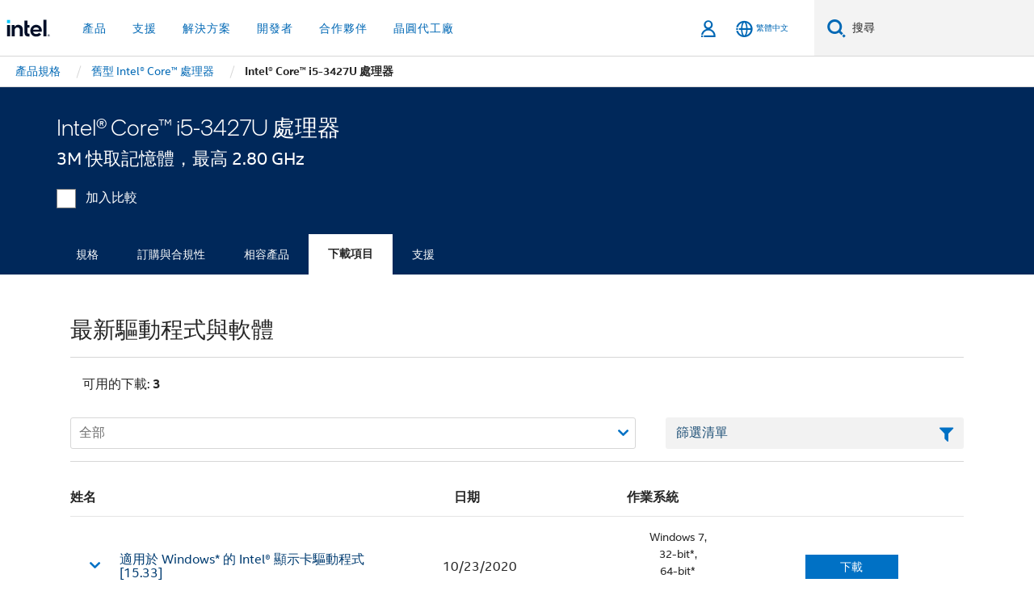

--- FILE ---
content_type: application/javascript;charset=utf-8
request_url: https://www.intel.com.tw/etc.clientlibs/settings/wcm/designs/ver/260110/intel/clientlibs/pages/intc-core.min.js
body_size: 21979
content:
/*
 Masonry PACKAGED v3.1.3
 Cascading grid layout library
 http://masonry.desandro.com
 MIT License
 by David DeSandro
*/
var intel=intel||{};intel.exception=function(a){a?console.log(a.stack):console.log("Argument required when invoking intel.exception")};intel=intel||{};
intel.utility=function(){return{paramValuesByName:function(a,k){for(k=k.slice(k.indexOf("?")+1).split("\x26");0<k.length;)return k=k[0].split("\x3d"),k[0]===a?k[1]:0},categoryHasConsent:function(a){var k=localStorage.getItem("_wap_user_consent_str")||localStorage.getItem("_wap_default_user_consent_str");return k?0<=k.indexOf("all")||0<=k.indexOf(a):!0},dateWithTimeZone:function(a,k,f,l,d,c,e){k=new Date(Date.UTC(k,f,l,d,c,e));f=new Date(k.toLocaleString("en-US",{timeZone:"UTC"}));a=new Date(k.toLocaleString("en-US",
{timeZone:a}));a=f.getTime()-a.getTime();k.setTime(k.getTime()+a);return k},isDataSecure:isDataValid,getEmbargoCountries:function(a){var k=new Headers({"Content-Type":"application/json; charset\x3dutf-8"});fetch("/libs/apps/intel/embargoCountryServlet",{method:"GET",headers:k,credentials:"include"}).then(function(f){if(!f.ok)throw Error(f.status);return f.text()}).then(function(f){a(f)}).catch(function(f){a("");f.log(f)})}}}();
(function(){try{if("-ms-user-select"in document.documentElement.style&&navigator.userAgent.match(/IEMobile\/10\.0/)){var a=document.createElement("style");a.appendChild(document.createTextNode("@-ms-viewport{width:auto!important}"));document.getElementsByTagName("head")[0].appendChild(a)}}catch(k){intel.exception(k)}})();"undefined"===typeof window.console&&(window.console={},window.console.log=function(){});intel=intel||{};
intel.appCore=function(a){function k(){a(window).on("resize",function(t){l&&window.clearTimeout(l);l=window.setTimeout(function(){for(var m=d.length,v=0;v<m;v++)d[v]()},150)})}function f(){a(window).on("scroll",function(){c&&window.clearTimeout(c);c=window.setTimeout(function(){for(var t=e.length,m=0;m<t;m++)e[m]()},150)})}var l=null,d=[],c=null,e=[],g={isIE:!1,version:-1},r=function(){if(Modernizr.isie){g.isIE=!0;var t=navigator.userAgent;g.version=-1;null!=/MSIE ([0-9]{1,}[.0-9]{0,})/.exec(t)&&
(g.version=parseFloat(RegExp.$1))}};return{init:function(){window.picturefill();r();if(a("body.pattern-library").length)a("body").on("rf.patternLib.variantShown",function(){try{a(".blade-conversations:visible .js-masonry").masonry(),intel.slidingGallery.refresh(),intel.multiImageBlade.refresh(),intel.toggleBlade.reset(),intel.scrollTracker&&intel.scrollTracker.setTargets(),intel.tabBlade.refresh()}catch(t){intel.exception(t)}});k();f()},registerResizeHandler:function(t){if("function"===typeof t)d.push(t);
else throw Error("Cannot register new resize handler. Argument fn must be a function.");},registerScrollHandler:function(t){if("function"===typeof t)e.push(t);else throw Error("Cannot register new Scroll handler. Argument fn must be a function.");},getBrowserInfo:function(){return g}}}(jQuery);$(document).ready(function(){try{intel.appCore.init()}catch(a){intel.exception(a)}});
(function(){function a(k){for(var f=/<script\b[^>]*>([\s\S]*?)<\/script>/gm,l,d;l=f.exec(k);)0<l[1].length&&(d=document.createElement("script"),d.appendChild(document.createTextNode(l[1])),document.head.appendChild(d))}jQuery.cachedScript=function(k,f){f=$.extend(f||{},{dataType:"script",cache:!0,url:k});return jQuery.ajax(f)};$(window).on("load",function(){try{var k=document.getElementById("defers");if(k){var f=k.value;k=/<script.*?src="(.*?)"/gm;var l=/<link.*?href="(.*?)"/gm,d,c=[],e=function(){c.length&&
jQuery.cachedScript(c[0]).always(function(){c.shift();e()})};for(a(f);d=l.exec(f);){var g=document.createElement("link");g.rel="stylesheet";g.type="text/css";g.href=d[1];document.head.appendChild(g)}for(;d=k.exec(f);)c.push(d[1]);e()}}catch(r){intel.exception(r)}})})();function populateUrlInFeedbackForm(a,k){void 0!==a&&0<=k.indexOf("webmaster-contact-us")&&$("#url").val(a)}
jQuery(document).ready(function(){function a(){var c=k(),e="us/en";-1!==c.indexOf("www")&&(e=c.substring(c.lastIndexOf("www")+4,c.lastIndexOf("www")+9));return e}function k(){return"undefined"===typeof this.href?document.location.toString().toLowerCase():this.href.toString().toLowerCase()}var f=k(),l=document.referrer;if(0<=f.indexOf("engg\x3dips"))if(0<=f.indexOf("premier-support-requested")){var d="/content/www/"+a()+"/secure/my-intel/dashboard.html";setTimeout(function(){window.open(d,"_self")},
15E3)}else 0<=f.indexOf("premier-support-active-status")&&setTimeout(function(){window.open(intel.ipsRedirectUrl,"_self")},15E3);populateUrlInFeedbackForm(l,f)});
(function(a){"function"===typeof define&&define.amd?define(["jquery"],a):"object"===typeof exports?module.exports=a(require("jquery")):a(jQuery)})(function(a){var k=function(f){return f.srcset&&f.sizes}(new Image);a.waitForImages={hasImageProperties:["backgroundImage","listStyleImage","borderImage","borderCornerImage","cursor"],hasImageAttributes:["srcset"]};a.expr.pseudos["has-src"]=function(f){return a(f).is('img[src][src!\x3d""]')};a.expr.pseudos.uncached=function(f){return a(f).is(":has-src")?
!f.complete:!1};a.fn.waitForImages=function(){var f=0,l=0,d=a.Deferred(),c=this,e=[],g=a.waitForImages.hasImageProperties||[],r=a.waitForImages.hasImageAttributes||[],t=/url\(\s*(['"]?)(.*?)\1\s*\)/g;if(a.isPlainObject(arguments[0])){var m=arguments[0].waitForAll;var v=arguments[0].each;var n=arguments[0].finished}else 1===arguments.length&&"boolean"===typeof arguments[0]?m=arguments[0]:(n=arguments[0],v=arguments[1],m=arguments[2]);n=n||a.noop;v=v||a.noop;m=!!m;if("function"!==typeof n||"function"!==
typeof v)throw new TypeError("An invalid callback was supplied.");this.each(function(){var p=a(this);m?p.find("*").addBack().each(function(){var w=a(this);w.is("img:has-src")&&!w.is("[srcset]")&&e.push({src:w.attr("src"),element:w[0]});a.each(g,function(D,G){D=w.css(G);if(!D)return!0;for(;G=t.exec(D);)e.push({src:G[2],element:w[0]})});a.each(r,function(D,G){if(!w.attr(G))return!0;e.push({src:w.attr("src"),srcset:w.attr("srcset"),element:w[0]})})}):p.find("img:has-src").each(function(){e.push({src:this.src,
element:this})})});f=e.length;l=0;0===f&&(n.call(c),d.resolveWith(c));a.each(e,function(p,w){p=new Image;a(p).one("load.waitForImages error.waitForImages",function I(G){G=[l,f,"load"==G.type];l++;v.apply(w.element,G);d.notifyWith(w.element,G);a(this).off("load.waitForImages error.waitForImages",I);if(l==f)return n.call(c[0]),d.resolveWith(c[0]),!1});k&&w.srcset&&(p.srcset=w.srcset,p.sizes=w.sizes);p.src=w.src});return d.promise()}});
(function(){if("-ms-user-select"in document.documentElement.style&&navigator.userAgent.match(/IEMobile\/10\.0/)){var a=document.createElement("style");a.appendChild(document.createTextNode("@-ms-viewport{width:auto!important}"));document.getElementsByTagName("head")[0].appendChild(a)}})();$(document).on("click",function(a){2===a.button&&a.stopImmediatePropagation()});intel=intel||{};
intel.emulateIE8=function(a){return{emulatePlaceHolderIE8:function(){var k=a("html");(k.hasClass("ie8")||k.hasClass("ie9"))&&a("[placeholder]").focus(function(){var f=a(this);f.val()==f.attr("placeholder")&&(f.val(""),f.removeClass("placeholder"))}).blur(function(){var f=a(this);if(""==f.val()||f.val()==f.attr("placeholder"))f.addClass("placeholder"),f.val(f.attr("placeholder"))}).blur().parents("form").submit(function(){a(this).find("[placeholder]").each(function(){var f=a(this);f.val()==f.attr("placeholder")&&
f.val("")})})}}}(jQuery);jQuery(document).ready(intel.emulateIE8.emulatePlaceHolderIE8);
try{(function(a){function k(){}function f(d){function c(r){r.prototype.option||(r.prototype.option=function(t){d.isPlainObject(t)&&(this.options=d.extend(!0,this.options,t))})}function e(r,t){d.fn[r]=function(m){if("string"==typeof m){for(var v=l.call(arguments,1),n=0,p=this.length;p>n;n++){var w=d.data(this[n],r);if(w)if(d.isFunction(w[m])&&"_"!==m.charAt(0)){if(w=w[m].apply(w,v),void 0!==w)return w}else g("no such method '"+m+"' for "+r+" instance");else g("cannot call methods on "+r+" prior to initialization; attempted to call '"+
m+"'")}return this}return this.each(function(){var D=d.data(this,r);D?(D.option(m),D._init()):(D=new t(this,m),d.data(this,r,D))})}}if(d){var g="undefined"==typeof console?k:function(r){console.error(r)};return d.bridget=function(r,t){c(t);e(r,t)},d.bridget}}var l=Array.prototype.slice;"function"==typeof define&&define.amd?define("jquery-bridget/jquery.bridget",["jquery"],f):f(a.jQuery)})(window),function(a){var k=document.documentElement,f=function(){};k.addEventListener?f=function(d,c,e){d.addEventListener(c,
e,!1)}:k.attachEvent&&(f=function(d,c,e){d[c+e]=e.handleEvent?function(){var g=a.event;g.target=g.target||g.srcElement;e.handleEvent.call(e,g)}:function(){var g=a.event;g.target=g.target||g.srcElement;e.call(d,g)};d.attachEvent("on"+c,d[c+e])});var l=function(){};k.removeEventListener?l=function(d,c,e){d.removeEventListener(c,e,!1)}:k.detachEvent&&(l=function(d,c,e){d.detachEvent("on"+c,d[c+e]);try{delete d[c+e]}catch(g){d[c+e]=void 0}});k={bind:f,unbind:l};"function"==typeof define&&define.amd?define("eventie/eventie",
k):a.eventie=k}(this),function(a){function k(e){"function"==typeof e&&(k.isReady?e():c.push(e))}function f(e){e="readystatechange"===e.type&&"complete"!==d.readyState;if(!k.isReady&&!e){k.isReady=!0;e=0;for(var g=c.length;g>e;e++)(0,c[e])()}}function l(e){return e.bind(d,"DOMContentLoaded",f),e.bind(d,"readystatechange",f),e.bind(a,"load",f),k}var d=a.document,c=[];k.isReady=!1;"function"==typeof define&&define.amd?(k.isReady="function"==typeof requirejs,define("doc-ready/doc-ready",["eventie/eventie"],
l)):a.docReady=l(a.eventie)}(this),function(){function a(){}function k(d,c){for(var e=d.length;e--;)if(d[e].listener===c)return e;return-1}function f(d){return function(){return this[d].apply(this,arguments)}}var l=a.prototype;l.getListeners=function(d){var c,e=this._getEvents();if("object"==typeof d){var g={};for(c in e)e.hasOwnProperty(c)&&d.test(c)&&(g[c]=e[c])}else g=e[d]||(e[d]=[]);return g};l.flattenListeners=function(d){var c,e=[];for(c=0;d.length>c;c+=1)e.push(d[c].listener);return e};l.getListenersAsObject=
function(d){var c,e=this.getListeners(d);return e instanceof Array&&(c={},c[d]=e),c||e};l.addListener=function(d,c){var e;d=this.getListenersAsObject(d);var g="object"==typeof c;for(e in d)d.hasOwnProperty(e)&&-1===k(d[e],c)&&d[e].push(g?c:{listener:c,once:!1});return this};l.on=f("addListener");l.addOnceListener=function(d,c){return this.addListener(d,{listener:c,once:!0})};l.once=f("addOnceListener");l.defineEvent=function(d){return this.getListeners(d),this};l.defineEvents=function(d){for(var c=
0;d.length>c;c+=1)this.defineEvent(d[c]);return this};l.removeListener=function(d,c){var e,g;d=this.getListenersAsObject(d);for(g in d)d.hasOwnProperty(g)&&(e=k(d[g],c),-1!==e&&d[g].splice(e,1));return this};l.off=f("removeListener");l.addListeners=function(d,c){return this.manipulateListeners(!1,d,c)};l.removeListeners=function(d,c){return this.manipulateListeners(!0,d,c)};l.manipulateListeners=function(d,c,e){var g,r,t=d?this.removeListener:this.addListener;d=d?this.removeListeners:this.addListeners;
if("object"!=typeof c||c instanceof RegExp)for(g=e.length;g--;)t.call(this,c,e[g]);else for(g in c)c.hasOwnProperty(g)&&(r=c[g])&&("function"==typeof r?t.call(this,g,r):d.call(this,g,r));return this};l.removeEvent=function(d){var c,e=typeof d,g=this._getEvents();if("string"===e)delete g[d];else if("object"===e)for(c in g)g.hasOwnProperty(c)&&d.test(c)&&delete g[c];else delete this._events;return this};l.removeAllListeners=f("removeEvent");l.emitEvent=function(d,c){var e,g,r=this.getListenersAsObject(d);
for(g in r)if(r.hasOwnProperty(g))for(e=r[g].length;e--;){var t=r[g][e];!0===t.once&&this.removeListener(d,t.listener);var m=t.listener.apply(this,c||[]);m===this._getOnceReturnValue()&&this.removeListener(d,t.listener)}return this};l.trigger=f("emitEvent");l.emit=function(d){var c=Array.prototype.slice.call(arguments,1);return this.emitEvent(d,c)};l.setOnceReturnValue=function(d){return this._onceReturnValue=d,this};l._getOnceReturnValue=function(){return this.hasOwnProperty("_onceReturnValue")?
this._onceReturnValue:!0};l._getEvents=function(){return this._events||(this._events={})};"function"==typeof define&&define.amd?define("eventEmitter/EventEmitter",[],function(){return a}):"object"==typeof module&&module.exports?module.exports=a:this.EventEmitter=a}.call(this),function(a){function k(d){if(d){if("string"==typeof l[d])return d;d=d.charAt(0).toUpperCase()+d.slice(1);for(var c,e=0,g=f.length;g>e;e++)if(c=f[e]+d,"string"==typeof l[c])return c}}var f=["Webkit","Moz","ms","Ms","O"],l=document.documentElement.style;
"function"==typeof define&&define.amd?define("get-style-property/get-style-property",[],function(){return k}):a.getStyleProperty=k}(window),function(a){function k(g){var r=parseFloat(g);return-1===g.indexOf("%")&&!isNaN(r)&&r}function f(g){var r,t=g("boxSizing");return function(){if(t){var m=document.createElement("div");m.style.width="200px";m.style.padding="1px 2px 3px 4px";m.style.borderStyle="solid";m.style.borderWidth="1px 2px 3px 4px";m.style[t]="border-box";var v=document.body||document.documentElement;
v.appendChild(m);var n=c(m);r=200===k(n.width);v.removeChild(m)}}(),function(m){if("string"==typeof m&&(m=document.querySelector(m)),m&&"object"==typeof m&&m.nodeType){var v=c(m);if("none"===v.display){var n={width:0,height:0,innerWidth:0,innerHeight:0,outerWidth:0,outerHeight:0};v=0;for(var p=e.length;p>v;v++)n[e[v]]=0;return n}n={};n.width=m.offsetWidth;n.height=m.offsetHeight;p=n.isBorderBox=!(!t||!v[t]||"border-box"!==v[t]);for(var w=0,D=e.length;D>w;w++){var G=e[w],I=v[G];var B=m,y=I;if(d||-1===
y.indexOf("%"))I=y;else{I=B.style;var J=I.left,z=B.runtimeStyle,A=z&&z.left;I=(A&&(z.left=B.currentStyle.left),I.left=y,y=I.pixelLeft,I.left=J,A&&(z.left=A),y)}B=parseFloat(I);n[G]=isNaN(B)?0:B}m=n.paddingLeft+n.paddingRight;w=n.paddingTop+n.paddingBottom;D=n.marginLeft+n.marginRight;G=n.marginTop+n.marginBottom;B=n.borderLeftWidth+n.borderRightWidth;y=n.borderTopWidth+n.borderBottomWidth;p=p&&r;I=k(v.width);!1!==I&&(n.width=I+(p?0:m+B));v=k(v.height);return!1!==v&&(n.height=v+(p?0:w+y)),n.innerWidth=
n.width-(m+B),n.innerHeight=n.height-(w+y),n.outerWidth=n.width+D,n.outerHeight=n.height+G,n}}}var l=document.defaultView,d=l&&l.getComputedStyle,c=d?function(g){return l.getComputedStyle(g,null)}:function(g){return g.currentStyle},e="paddingLeft paddingRight paddingTop paddingBottom marginLeft marginRight marginTop marginBottom borderLeftWidth borderRightWidth borderTopWidth borderBottomWidth".split(" ");"function"==typeof define&&define.amd?define("get-size/get-size",["get-style-property/get-style-property"],
f):a.getSize=f(a.getStyleProperty)}(window),function(a,k){function f(g,r){return g[c](r)}function l(g,r){g.parentNode||document.createDocumentFragment().appendChild(g);r=g.parentNode.querySelectorAll(r);for(var t=0,m=r.length;m>t;t++)if(r[t]===g)return!0;return!1}function d(g,r){g.parentNode||document.createDocumentFragment().appendChild(g);return f(g,r)}var c=function(){if(k.matchesSelector)return"matchesSelector";for(var g=["webkit","moz","ms","o"],r=0,t=g.length;t>r;r++){var m=g[r]+"MatchesSelector";
if(k[m])return m}}();if(c){a=document.createElement("div");var e=f(a,"div")?f:d}else e=l;"function"==typeof define&&define.amd?define("matches-selector/matches-selector",[],function(){return e}):window.matchesSelector=e}(this,Element.prototype),function(a){function k(e,g){for(var r in g)e[r]=g[r];return e}function f(e){return e.replace(/([A-Z])/g,function(g){return"-"+g.toLowerCase()})}function l(e,g,r){function t(z,A){z&&(this.element=z,this.layout=A,this.position={x:0,y:0},this._create())}var m=
r("transition"),v=r("transform"),n=m&&v,p=!!r("perspective"),w={WebkitTransition:"webkitTransitionEnd",MozTransition:"transitionend",OTransition:"otransitionend",transition:"transitionend"}[m],D=["transform","transition","transitionDuration","transitionProperty"],G=function(){for(var z={},A=0,b=D.length;b>A;A++){var q=D[A],x=r(q);x&&x!==q&&(z[q]=x)}return z}();k(t.prototype,e.prototype);t.prototype._create=function(){this._transition={ingProperties:{},clean:{},onEnd:{}};this.css({position:"absolute"})};
t.prototype.handleEvent=function(z){var A="on"+z.type;this[A]&&this[A](z)};t.prototype.getSize=function(){this.size=g(this.element)};t.prototype.css=function(z){var A=this.element.style,b;for(b in z)A[G[b]||b]=z[b]};t.prototype.getPosition=function(){var z=c(this.element),A=this.layout.options,b=A.isOriginLeft;A=A.isOriginTop;var q=parseInt(z[b?"left":"right"],10);z=parseInt(z[A?"top":"bottom"],10);q=isNaN(q)?0:q;z=isNaN(z)?0:z;var x=this.layout.size;q-=b?x.paddingLeft:x.paddingRight;z-=A?x.paddingTop:
x.paddingBottom;this.position.x=q;this.position.y=z};t.prototype.layoutPosition=function(){var z=this.layout.size,A=this.layout.options,b={};A.isOriginLeft?(b.left=this.position.x+z.paddingLeft+"px",b.right=""):(b.right=this.position.x+z.paddingRight+"px",b.left="");A.isOriginTop?(b.top=this.position.y+z.paddingTop+"px",b.bottom=""):(b.bottom=this.position.y+z.paddingBottom+"px",b.top="");this.css(b);this.emitEvent("layout",[this])};var I=p?function(z,A){return"translate3d("+z+"px, "+A+"px, 0)"}:
function(z,A){return"translate("+z+"px, "+A+"px)"};t.prototype._transitionTo=function(z,A){this.getPosition();var b=this.position.x,q=this.position.y,x=parseInt(z,10),C=parseInt(A,10);x=x===this.position.x&&C===this.position.y;if(this.setPosition(z,A),x&&!this.isTransitioning)return this.layoutPosition(),void 0;z-=b;A-=q;q={};b=this.layout.options;z=b.isOriginLeft?z:-z;A=b.isOriginTop?A:-A;q.transform=I(z,A);this.transition({to:q,onTransitionEnd:{transform:this.layoutPosition},isCleaning:!0})};t.prototype.goTo=
function(z,A){this.setPosition(z,A);this.layoutPosition()};t.prototype.moveTo=n?t.prototype._transitionTo:t.prototype.goTo;t.prototype.setPosition=function(z,A){this.position.x=parseInt(z,10);this.position.y=parseInt(A,10)};t.prototype._nonTransition=function(z){this.css(z.to);z.isCleaning&&this._removeStyles(z.to);for(var A in z.onTransitionEnd)z.onTransitionEnd[A].call(this)};t.prototype._transition=function(z){if(!parseFloat(this.layout.options.transitionDuration))return this._nonTransition(z),
void 0;var A=this._transition,b;for(b in z.onTransitionEnd)A.onEnd[b]=z.onTransitionEnd[b];for(b in z.to)A.ingProperties[b]=!0,z.isCleaning&&(A.clean[b]=!0);z.from&&this.css(z.from);this.enableTransition(z.to);this.css(z.to);this.isTransitioning=!0};var B=v&&f(v)+",opacity";t.prototype.enableTransition=function(){this.isTransitioning||(this.css({transitionProperty:B,transitionDuration:this.layout.options.transitionDuration}),this.element.addEventListener(w,this,!1))};t.prototype.transition=t.prototype[m?
"_transition":"_nonTransition"];t.prototype.onwebkitTransitionEnd=function(z){this.ontransitionend(z)};t.prototype.onotransitionend=function(z){this.ontransitionend(z)};var y={"-webkit-transform":"transform","-moz-transform":"transform","-o-transform":"transform"};t.prototype.ontransitionend=function(z){if(z.target===this.element){var A=this._transition,b=y[z.propertyName]||z.propertyName;delete A.ingProperties[b];a:{for(q in A.ingProperties){var q=!1;break a}q=!0}if(q&&this.disableTransition(),b in
A.clean&&(this.element.style[z.propertyName]="",delete A.clean[b]),b in A.onEnd)A.onEnd[b].call(this),delete A.onEnd[b];this.emitEvent("transitionEnd",[this])}};t.prototype.disableTransition=function(){this.removeTransitionStyles();this.element.removeEventListener(w,this,!1);this.isTransitioning=!1};t.prototype._removeStyles=function(z){var A={},b;for(b in z)A[b]="";this.css(A)};var J={transitionProperty:"",transitionDuration:""};return t.prototype.removeTransitionStyles=function(){this.css(J)},t.prototype.removeElem=
function(){this.element.parentNode.removeChild(this.element);this.emitEvent("remove",[this])},t.prototype.remove=function(){if(!m||!parseFloat(this.layout.options.transitionDuration))return this.removeElem(),void 0;var z=this;this.on("transitionEnd",function(){return z.removeElem(),!0});this.hide()},t.prototype.reveal=function(){delete this.isHidden;this.css({display:""});var z=this.layout.options;this.transition({from:z.hiddenStyle,to:z.visibleStyle,isCleaning:!0})},t.prototype.hide=function(){this.isHidden=
!0;this.css({display:""});var z=this.layout.options;this.transition({from:z.visibleStyle,to:z.hiddenStyle,isCleaning:!0,onTransitionEnd:{opacity:function(){this.isHidden&&this.css({display:"none"})}}})},t.prototype.destroy=function(){this.css({position:"",left:"",right:"",top:"",bottom:"",transition:"",transform:""})},t}var d=document.defaultView,c=d&&d.getComputedStyle?function(e){return d.getComputedStyle(e,null)}:function(e){return e.currentStyle};"function"==typeof define&&define.amd?define("outlayer/item",
["eventEmitter/EventEmitter","get-size/get-size","get-style-property/get-style-property"],l):(a.Outlayer={},a.Outlayer.Item=l(a.EventEmitter,a.getSize,a.getStyleProperty))}(window),function(a){function k(p,w){for(var D in w)p[D]=w[D];return p}function f(p){var w=[];if("[object Array]"===m.call(p))w=p;else if(p&&"number"==typeof p.length)for(var D=0,G=p.length;G>D;D++)w.push(p[D]);else w.push(p);return w}function l(p,w){p=n(w,p);-1!==p&&w.splice(p,1)}function d(p){return p.replace(/(.)([A-Z])/g,function(w,
D,G){return D+"-"+G}).toLowerCase()}function c(p,w,D,G,I,B){function y(b,q){if("string"==typeof b&&(b=e.querySelector(b)),!b||!v(b))return g&&g.error("Bad "+this.settings.namespace+" element: "+b),void 0;this.element=b;this.options=k({},this.options);this.option(q);b=++z;this.element.outlayerGUID=b;A[b]=this;this._create();this.options.isInitLayout&&this.layout()}function J(b,q){b.prototype[q]=k({},y.prototype[q])}var z=0,A={};return y.prototype.settings={namespace:"outlayer",item:B},y.prototype.options=
{containerStyle:{position:"relative"},isInitLayout:!0,isOriginLeft:!0,isOriginTop:!0,isResizeBound:!0,transitionDuration:"0.4s",hiddenStyle:{opacity:0,transform:"scale(0.001)"},visibleStyle:{opacity:1,transform:"scale(1)"}},k(y.prototype,D.prototype),y.prototype.option=function(b){k(this.options,b)},y.prototype._create=function(){this.reloadItems();this.stamps=[];this.stamp(this.options.stamp);k(this.element.style,this.options.containerStyle);this.options.isResizeBound&&this.bindResize()},y.prototype.reloadItems=
function(){this.items=this._itemize(this.element.children)},y.prototype._itemize=function(b){b=this._filterFindItemElements(b);for(var q=this.settings.item,x=[],C=0,M=b.length;M>C;C++){var L=new q(b[C],this);x.push(L)}return x},y.prototype._filterFindItemElements=function(b){b=f(b);for(var q=this.options.itemSelector,x=[],C=0,M=b.length;M>C;C++){var L=b[C];if(v(L))if(q){I(L,q)&&x.push(L);L=L.querySelectorAll(q);for(var Q=0,O=L.length;O>Q;Q++)x.push(L[Q])}else x.push(L)}return x},y.prototype.getItemElements=
function(){for(var b=[],q=0,x=this.items.length;x>q;q++)b.push(this.items[q].element);return b},y.prototype.layout=function(){this._resetLayout();this._manageStamps();this.layoutItems(this.items,void 0!==this.options.isLayoutInstant?this.options.isLayoutInstant:!this._isLayoutInited);this._isLayoutInited=!0},y.prototype._init=y.prototype.layout,y.prototype._resetLayout=function(){this.getSize()},y.prototype.getSize=function(){this.size=G(this.element)},y.prototype._getMeasurement=function(b,q){var x,
C=this.options[b];C?("string"==typeof C?x=this.element.querySelector(C):v(C)&&(x=C),this[b]=x?G(x)[q]:C):this[b]=0},y.prototype.layoutItems=function(b,q){b=this._getItemsForLayout(b);this._layoutItems(b,q);this._postLayout()},y.prototype._getItemsForLayout=function(b){for(var q=[],x=0,C=b.length;C>x;x++){var M=b[x];M.isIgnored||q.push(M)}return q},y.prototype._layoutItems=function(b,q){if(!b||!b.length)return this.emitEvent("layoutComplete",[this,b]),void 0;this._itemsOn(b,"layout",function(){this.emitEvent("layoutComplete",
[this,b])});for(var x=[],C=0,M=b.length;M>C;C++){var L=b[C],Q=this._getItemLayoutPosition(L);Q.item=L;Q.isInstant=q;x.push(Q)}this._processLayoutQueue(x)},y.prototype._getItemLayoutPosition=function(){return{x:0,y:0}},y.prototype._processLayoutQueue=function(b){for(var q=0,x=b.length;x>q;q++){var C=b[q];this._positionItem(C.item,C.x,C.y,C.isInstant)}},y.prototype._positionItem=function(b,q,x,C){C?b.goTo(q,x):b.moveTo(q,x)},y.prototype._postLayout=function(){var b=this._getContainerSize();b&&(this._setContainerMeasure(b.width,
!0),this._setContainerMeasure(b.height,!1))},y.prototype._getContainerSize=t,y.prototype._setContainerMeasure=function(b,q){if(void 0!==b){var x=this.size;x.isBorderBox&&(b+=q?x.paddingLeft+x.paddingRight+x.borderLeftWidth+x.borderRightWidth:x.paddingBottom+x.paddingTop+x.borderTopWidth+x.borderBottomWidth);b=Math.max(b,0);this.element.style[q?"width":"height"]=b+"px"}},y.prototype._itemsOn=function(b,q,x){function C(){return M++,M===L&&x.call(Q),!0}for(var M=0,L=b.length,Q=this,O=0,h=b.length;h>
O;O++)b[O].on(q,C)},y.prototype.ignore=function(b){(b=this.getItem(b))&&(b.isIgnored=!0)},y.prototype.unignore=function(b){(b=this.getItem(b))&&delete b.isIgnored},y.prototype.stamp=function(b){if(b=this._find(b)){this.stamps=this.stamps.concat(b);for(var q=0,x=b.length;x>q;q++)this.ignore(b[q])}},y.prototype.unstamp=function(b){if(b=this._find(b))for(var q=0,x=b.length;x>q;q++){var C=b[q];l(C,this.stamps);this.unignore(C)}},y.prototype._find=function(b){return b?("string"==typeof b&&(b=this.element.querySelectorAll(b)),
f(b)):void 0},y.prototype._manageStamps=function(){if(this.stamps&&this.stamps.length){this._getBoundingRect();for(var b=0,q=this.stamps.length;q>b;b++)this._manageStamp(this.stamps[b])}},y.prototype._getBoundingRect=function(){var b=this.element.getBoundingClientRect(),q=this.size;this._boundingRect={left:b.left+q.paddingLeft+q.borderLeftWidth,top:b.top+q.paddingTop+q.borderTopWidth,right:b.right-(q.paddingRight+q.borderRightWidth),bottom:b.bottom-(q.paddingBottom+q.borderBottomWidth)}},y.prototype._manageStamp=
t,y.prototype._getElementOffset=function(b){var q=b.getBoundingClientRect(),x=this._boundingRect;b=G(b);return{left:q.left-x.left-b.marginLeft,top:q.top-x.top-b.marginTop,right:x.right-q.right-b.marginRight,bottom:x.bottom-q.bottom-b.marginBottom}},y.prototype.handleEvent=function(b){var q="on"+b.type;this[q]&&this[q](b)},y.prototype.bindResize=function(){this.isResizeBound||(p.bind(a,"resize",this),this.isResizeBound=!0)},y.prototype.unbindResize=function(){p.unbind(a,"resize",this);this.isResizeBound=
!1},y.prototype.onresize=function(){this.resizeTimeout&&clearTimeout(this.resizeTimeout);var b=this;this.resizeTimeout=setTimeout(function(){b.resize();delete b.resizeTimeout},100)},y.prototype.resize=function(){var b=G(this.element);this.size&&b&&b.innerWidth===this.size.innerWidth||this.layout()},y.prototype.addItems=function(b){b=this._itemize(b);return b.length&&(this.items=this.items.concat(b)),b},y.prototype.appended=function(b){b=this.addItems(b);b.length&&(this.layoutItems(b,!0),this.reveal(b))},
y.prototype.prepended=function(b){b=this._itemize(b);if(b.length){var q=this.items.slice(0);this.items=b.concat(q);this._resetLayout();this._manageStamps();this.layoutItems(b,!0);this.reveal(b);this.layoutItems(q)}},y.prototype.reveal=function(b){if(b&&b.length)for(var q=0,x=b.length;x>q;q++)b[q].reveal()},y.prototype.hide=function(b){if(b&&b.length)for(var q=0,x=b.length;x>q;q++)b[q].hide()},y.prototype.getItem=function(b){for(var q=0,x=this.items.length;x>q;q++){var C=this.items[q];if(C.element===
b)return C}},y.prototype.getItems=function(b){if(b&&b.length){for(var q=[],x=0,C=b.length;C>x;x++){var M=this.getItem(b[x]);M&&q.push(M)}return q}},y.prototype.remove=function(b){b=f(b);var q=this.getItems(b);if(q&&q.length){this._itemsOn(q,"remove",function(){this.emitEvent("removeComplete",[this,q])});b=0;for(var x=q.length;x>b;b++){var C=q[b];C.remove();l(C,this.items)}}},y.prototype.destroy=function(){var b=this.element.style;b.height="";b.position="";b.width="";b=0;for(var q=this.items.length;q>
b;b++)this.items[b].destroy();this.unbindResize();delete this.element.outlayerGUID;r&&r.removeData(this.element,this.settings.namespace)},y.data=function(b){return(b=b&&b.outlayerGUID)&&A[b]},y.create=function(b,q){function x(){y.apply(this,arguments)}return k(x.prototype,y.prototype),J(x,"options"),J(x,"settings"),k(x.prototype.options,q),x.prototype.settings.namespace=b,x.data=y.data,x.Item=function(){B.apply(this,arguments)},x.Item.prototype=new B,x.prototype.settings.item=x.Item,w(function(){var C=
d(b),M=e.querySelectorAll(".js-"+C);C="data-"+C+"-options";for(var L=0,Q=M.length;Q>L;L++){var O=M[L],h=O.getAttribute(C);try{var u=h&&JSON.parse(h)}catch(E){g&&g.error("Error parsing "+C+" on "+O.nodeName.toLowerCase()+(O.id?"#"+O.id:"")+": "+E);continue}h=new x(O,u);r&&r.data(O,b,h)}}),r&&r.bridget&&r.bridget(b,x),x},y.Item=B,y}var e=a.document,g=a.console,r=a.jQuery,t=function(){},m=Object.prototype.toString,v="object"==typeof HTMLElement?function(p){return p instanceof HTMLElement}:function(p){return p&&
"object"==typeof p&&1===p.nodeType&&"string"==typeof p.nodeName},n=Array.prototype.indexOf?function(p,w){return p.indexOf(w)}:function(p,w){for(var D=0,G=p.length;G>D;D++)if(p[D]===w)return D;return-1};"function"==typeof define&&define.amd?define("outlayer/outlayer","eventie/eventie doc-ready/doc-ready eventEmitter/EventEmitter get-size/get-size matches-selector/matches-selector ./item".split(" "),c):a.Outlayer=c(a.eventie,a.docReady,a.EventEmitter,a.getSize,a.matchesSelector,a.Outlayer.Item)}(window),
function(a){function k(l,d){l=l.create("masonry");return l.prototype._resetLayout=function(){this.getSize();this._getMeasurement("columnWidth","outerWidth");this._getMeasurement("gutter","outerWidth");this.measureColumns();var c=this.cols;for(this.colYs=[];c--;)this.colYs.push(0);this.maxY=0},l.prototype.measureColumns=function(){if(this.getContainerWidth(),!this.columnWidth){var c=this.items[0];this.columnWidth=(c=c&&c.element)&&d(c).outerWidth||this.containerWidth}this.columnWidth+=this.gutter;
this.cols=Math.floor((this.containerWidth+this.gutter)/this.columnWidth);this.cols=Math.max(this.cols,1)},l.prototype.getContainerWidth=function(){var c=d(this.options.isFitWidth?this.element.parentNode:this.element);this.containerWidth=c&&c.innerWidth},l.prototype._getItemLayoutPosition=function(c){c.getSize();var e=c.size.outerWidth%this.columnWidth;e=Math[e&&1>e?"round":"ceil"](c.size.outerWidth/this.columnWidth);e=Math.min(e,this.cols);var g=this._getColGroup(e),r=Math.min.apply(Math,g);e=f(g,
r);var t={x:this.columnWidth*e,y:r};c=r+c.size.outerHeight;g=this.cols+1-g.length;for(r=0;g>r;r++)this.colYs[e+r]=c;return t},l.prototype._getColGroup=function(c){if(2>c)return this.colYs;for(var e=[],g=this.cols+1-c,r=0;g>r;r++){var t=this.colYs.slice(r,r+c);e[r]=Math.max.apply(Math,t)}return e},l.prototype._manageStamp=function(c){var e=d(c);c=this._getElementOffset(c);var g=this.options.isOriginLeft?c.left:c.right,r=g+e.outerWidth;g=Math.floor(g/this.columnWidth);g=Math.max(0,g);r=Math.floor(r/
this.columnWidth);r=Math.min(this.cols-1,r);e=(this.options.isOriginTop?c.top:c.bottom)+e.outerHeight;for(c=g;r>=c;c++)this.colYs[c]=Math.max(e,this.colYs[c])},l.prototype._getContainerSize=function(){this.maxY=Math.max.apply(Math,this.colYs);var c={height:this.maxY};return this.options.isFitWidth&&(c.width=this._getContainerFitWidth()),c},l.prototype._getContainerFitWidth=function(){for(var c=0,e=this.cols;--e&&0===this.colYs[e];)c++;return(this.cols-c)*this.columnWidth-this.gutter},l.prototype.resize=
function(){var c=this.containerWidth;this.getContainerWidth();c!==this.containerWidth&&this.layout()},l}var f=Array.prototype.indexOf?function(l,d){return l.indexOf(d)}:function(l,d){for(var c=0,e=l.length;e>c;c++)if(l[c]===d)return c;return-1};"function"==typeof define&&define.amd?define(["outlayer/outlayer","get-size/get-size"],k):a.Masonry=k(a.Outlayer,a.getSize)}(window)}catch(a){}"use strict";intel=intel||{};
intel.scrollTracker=function(a){function k(B){try{I||(I=setTimeout(function(){I=null;w=!0;var y=a(window).scrollTop(),J=y+a(window).height(),z=0;t=a("body").height()-r;if(y>=t)m!=v.length-1&&(m=v.length-1,d(m));else{v.each(function(){if(a(this).offset().top+.75*a(this).outerHeight()<y)z++;else return m!=z&&(m=z,d(m)),!1});for(var A=0;A<n.length;A++){var b=n[A],q=b.element.offset().top,x=q+b.element.outerHeight(),C;x<=y?C="outside-above":x>y&&(x<=J?C=q<y?"entering-top":"inside":x>J&&(C=q<J?"entering-bottom":
"outside-below"));b.pos!==C&&(b.pos=C,f(b))}w=!1;e()}},200))}catch(y){intel.exception(y)}}function f(B){a("body").trigger("intel.scrollTracker.customElementChange",B)}function l(){return parseInt(m)}function d(B){a("body").trigger("intel.scrollTracker.sectionChange",B)}function c(){return a("section, [data-scroll-track\x3d'true']").not(".ui-bar, [data-scroll-track\x3d'false']").not("section section").filter(":visible")}function e(){if(D.length){for(var B=0;B<D.length;B++)n.push(D[B]);D=[]}if(G.length){for(B=
0;B<G.length;B++)g(G[B]);G=[]}}function g(B){var y=n.filter(function(J){return J.id===B});n.splice(n.indexOf(y[0]),1)}var r="undefined"!=typeof window.outerHeight?Math.max(window.outerHeight,a(window).height()):a(window).height(),t,m,v,n=[],p=0,w=!1,D=[],G=[],I;return{initialize:function(){try{v=c(),intel.appCore.registerResizeHandler(k)}catch(B){intel.exception(B)}a(window).on("scroll",k);k()},getCurrentSection:l,getTargets:c,setTargets:function(){v=c()},isCurrentSection:function(B){return this.getTargets().index(B.eq(0))===
l()},registerCustomElement:function(B){try{var y="strackCE"+p++;B={element:B,id:y,pos:null};w?D.push(B):n.push(B);return y}catch(J){intel.exception(J)}},unregisterCustomElement:function(B){try{w?G.push(B):g(B)}catch(y){intel.exception(y)}}}}(jQuery);jQuery(document).ready(intel.scrollTracker.initialize);
if(document.location.hash&&!document.location.hash.match(/[=&]/)&&!intel.isIGHFCall){window.scrollTo(0,0);var lastBodyHeight=0,hashEnforcer=function(a){lastBodyHeight===document.body.scrollHeight&&"complete"===document.readyState||setTimeout(hashEnforcer,500);document.location=isDataValid(document.location.hash);lastBodyHeight=document.body.scrollHeight};setTimeout(hashEnforcer,500)}"use strict";intel=intel||{};
intel.main=function(a){function k(c){var e=a("a[href*\x3d'//downloadcenter.intel.com']");c=c.match(/\/content\/www\/(.*?)\/(.*?)\//);var g={cn:"zh-cn",jp:"ja",xl:"es",br:"pt-br",tw:"zh-tw",kr:"ko",de:"de",es:"es",fr:"fr",it:"it",ru:"ru"},r=function(t,m,v){m in v&&t.each(function(){var n=document.createElement("a");n.href=this.href;var p="/{}".replace(/{}/,v[m]),w=n.pathname.replace(/(^\/?)/,"/");w.substring(0,v[m].length+1)!==p&&(n.pathname="/{}".replace(/{}/,v[m])+w,this.href=n.href)})};c&&3===c.length&&
r(e,c[1],g);f(c)}function f(c){var e=a("a[href*\x3d'intel.com/buy/us/en/']");if(e&&0<e.length){var g={"/xa/en/":"/sg/en/","/au/en/":"/au/en/","/in/en/":"/in/en/","/id/id/":"/id/id/","/jp/ja/":"/jp/ja/","/kr/ko/":"/kr/ko/","/my/en/":"/my/en/","/ph/en/":"/ph/en/","/tw/zh/":"/tw/zh/","/th/th/":"/th/th/","/vn/vi/":"/vn/vi/","/fr/fr/":"/fr/fr/","/de/de/":"/de/de/","/it/it/":"/it/it/","/nl/nl/":"/nl/nl/","/pl/pl/":"/pl/pl/","/es/es/":"/es/es/","/se/sv/":"/se/sv/","/tr/tr/":"/tr/tr/","/ua/uk/":"/ua/uk/",
"/uk/en/":"/uk/en/","/br/pt/":"/br/pt/","/xl/es/":"/mx/es/","/ca/en/":"/ca/en/","/ru/ru/":"/ru/ru/","/cn/zh/":"/cn/zh/"};c="/"+c[1]+"/"+c[2]+"/";var r=g.hasOwnProperty(c)?g[c]:"/us/en/";e.each(function(){var t=a(this).attr("href");t=t.replace(/\/us\/en\//,r);a(this).attr("href",t)})}}function l(c){var e=c.browserVersion;"ie"==c.browser&&11>=e?(a("body").addClass("old_browser"),a("#browserdetectid").removeAttr("style")):a("body").addClass("new_browser")}function d(c){var e=a(document).height();a(".shader").height(e);
"safari"===c.browser&&document.addEventListener("touchmove",function(g){a(".ios .navbar").hasClass("active-search")&&g.preventDefault()})}a(window).resize(function(){var c=a("html");Modernizr.Detectizr&&"ie"==Modernizr.Detectizr.device.browser&&"windows"==Modernizr.Detectizr.device.os&&9<Modernizr.Detectizr.device.browserVersion&&1400<window.screen.width&&(768>=a(window).width()?c.removeClass("desktop").addClass("no-desktop"):c.removeClass("no-desktop").addClass("desktop"))});return{initialize:function(){try{var c=
a("html");Modernizr.Detectizr&&(Modernizr.Detectizr.detect(),"ie"===Modernizr.Detectizr.device.browser&&"tablet"===Modernizr.Detectizr.device.type&&window.PointerEvent&&(Modernizr.Detectizr.device.type="desktop",a("html").removeClass("tablet").removeClass("no-touch").addClass("touch").addClass("desktop")),l(Modernizr.Detectizr.device),c.hasClass("desktop")||c.addClass("no-desktop"),d(Modernizr.Detectizr.device));void 0!=a("input, textarea").placeholder&&a("input, textarea").placeholder();a(document).on("focusin",
"input, textarea,select",function(){a("body").addClass("focusin-mode")});a(document).on("focusout","input, textarea,select",function(){a("body").removeClass("focusin-mode")});document.addEventListener("touchmove",function(e){a("html.ios body").hasClass("focusin-mode")&&e.preventDefault()});c.hasClass("touch")&&c.hasClass("desktop")&&a(".video-js").addClass("vjs-mouse");a('[id\x3d"wechatModal"]').each(function(){a(document.body).append(a(this).detach())});a("#weClose").on("click",function(){0<=a("#modal-body-social").children().length&&
a("#modal-body-social").empty()});k(location.pathname)}catch(e){intel.exception(e)}},localizeSpecialLinks:k}}(jQuery);jQuery(document).ready(intel.main.initialize);"use strict";intel=intel||{};var wapExp="default",deviceType=null;
intel.breakpoints=function(a){function k(){try{l=Math.max(document.documentElement.clientWidth,window.innerWidth||0);f();for(var g=0;g<e.length;g++)if(l<e[g][1]){if(d===g)return!1;var r=g-d;d=g;c=e[g][0];a(window).trigger("changeBreakpoint",{bp:c,direction:r});return c}}catch(t){intel.exception(t)}}function f(){void 0!=Modernizr.Detectizr&&(deviceType=Modernizr.Detectizr.device.type);"tablet"==deviceType?540<=l?wapExp="tablet-landscape":540>l&&(wapExp="tablet-portrait"):"mobile"==deviceType?l>=e[0][1]?
wapExp="mobile-landscape":l<e[0][1]&&(wapExp="mobile-portrait"):wapExp=l>=e[4][1]?"extra-large-desktop":l>=e[3][1]?"large-desktop":"desktop"}var l,d,c,e=[["xs",480],["ms",768],["sm",992],["md",1200],["lg",1650],["xl",999999]];return{initialize:function(){try{a:{l=Math.max(document.documentElement.clientWidth,window.innerWidth||0);f();for(var g=0;g<e.length;g++)if(l<e[g][1]){d=g;c=e[g][0];break a}}a(window).on("resize",k);a(window).on("orientationchange",k)}catch(r){intel.exception(r)}},getBreakpoint:function(){return c},
getBreakpointNumber:function(){return d},getWindowWidth:function(){return l},getViewPortWidth:function(){return document.documentElement.clientWidth}}}(jQuery);jQuery(document).ready(intel.breakpoints.initialize);"use strict";$(document).ready(function(){$(".show-more-items").on("click",function(){$(".pdf-ellipses").hide()});$(".show-less-items").on("click",function(){$(".pdf-ellipses").show()})});intel=intel||{};
intel.showmore=function(a){function k(){try{m=a("[data-showmore]"),f(),l({animationDuration:0}),a(window).on("changeBreakpoint",r),window.picturefill(),setTimeout(t,100)}catch(n){intel.exception(n)}}function f(){m.each(function(n,p){p.bp=[];p.multipleShown=1;p.increaseMultiple=a(p).attr("data-showmore-increase-multiple")-1||1;for(n=0;n<v.length;n++)p.bp[n]=a(p).attr(v[n]);var w;void 0===p.bp[0]&&(p.bp[0]=4);for(n=0;n<p.bp.length;n++)void 0!==p.bp[n]?w=p.bp[n]=parseInt(p.bp[n],10):p.bp[n]=w;a(p).on("click",
".show-more-items",function(){0===a(p).find(".show-more-less-only").length?e(p):c(p);return!1});a(p).on("click",".show-less-items",function(){g(p);return!1});a(p).on("click",".view-all-items",function(D){c(p);return!1});a(p).on("click",".show-more",function(){0===a(p).find(".view-all-only").length?a(p).hasClass("opened")?g(p):e(p):c(p)})})}function l(n){m.each(function(p,w){d(w,n)})}function d(n,p){var w=n.bp[intel.breakpoints.getBreakpointNumber()]*n.multipleShown,D=a(n).find(".blade-item"),G=0,
I=a.extend({animationDuration:250},p).animationDuration||250;p=a(n).find(".view-all-items");var B=a(n).find(".show-more-container");D.each(function(y,J){y<w||0==w?(a(J).find("[data-picture-off]").removeAttr("data-picture-off").attr("data-picture",""),a(J).slideDown(I)):(a(J).slideUp(I).find("[data-picture]").removeAttr("data-picture").attr("data-picture-off",""),G+=1)});D.length>w?B.show():B.hide();D=a(n).find(".mobilebreakpoint");0<D.length?D.each(function(y,J){a(J).find("[data-picture-off]").removeAttr("data-picture-off").attr("data-picture",
"")}):G||a(n).hasClass("opened")?B.show().removeClass("view-all-only"):p.length?B.show().addClass("view-all-only"):B.hide()}function c(n){var p=n.bp[intel.breakpoints.getBreakpointNumber()],w=a(n).find(".blade-item").length;a(n).addClass("opened");n.multipleShown=Math.ceil(w/p);d(n);window.picturefill()}function e(n){a(n).addClass("opened");n.multipleShown=0;d(n);gPicFill.p()}function g(n){a(n).removeClass("opened");n.multipleShown=1;d(n)}function r(){try{m.each(function(n,p){g(p)}),gPicFill.p()}catch(n){intel.exception(n)}}
function t(){try{var n=a("[data-showmore]");a:{var p=n.length;if(p!=m.length)var w=!1;else{for(;p--;)if(n[p]!==m[p]){w=!1;break a}w=!0}}w?setTimeout(t,100):k()}catch(D){intel.exception(D)}}var m,v="data-showmore-xs data-showmore-ms data-showmore-sm data-showmore-md data-showmore-lg data-showmore-xl".split(" ");return{initialize:k,refreshBlades:r}}(jQuery);jQuery(document).ready(intel.showmore.initialize);"use strict";intel=intel||{};
intel.menu=function(a){return{toggleLanguageAccordion:function(k){try{if(k.stopPropagation(),a(k.target).hasClass("accordion-toggle")){var f=a(k.target).attr("data-bs-target");a(k.target).hasClass("expanded")?(a(f).collapse("hide"),a(k.target).removeClass("expanded")):(a(this).find(".accordion-panel.in").collapse("hide"),a(f).collapse("show"),a(".accordion-toggle").removeClass("expanded"),a(k.target).addClass("expanded"))}}catch(l){intel.exception(l)}}}}(jQuery);"use strict";intel=intel||{};
intel.changeLinks=function(a){if("https:"===window.location.protocol||a){a=$("#header-translations").find("div").find("a");for(var k=0;k<a.length;k++){var f=a[k].href;a[k].href=f.substr(f.indexOf("/content"),f.length)}}};$(document).ready(function(){try{var a=$(".locale-selector").find("a.dropdown-toggle");if(0!==a.length)a.on("click",intel.changeLinks(!1))}catch(k){intel.exception(k)}});"use strict";intel=intel||{};
intel.bladegroup=function(a){var k;return{initialize:function(){k=a(".blade-group .blade");k.length&&(a(".blade-group").on("click",".blade header",function(){try{var f=a(this).parents(".blade")[0];if(!(2<intel.breakpoints.getBreakpointNumber()))if(f.mobileexpanded)a(f).removeClass("expanded"),a(f).find(".row").not("header").stop().slideUp(),f.mobileexpanded=!1;else{a(f).addClass("expanded");a(f).find(".row").stop().slideDown();f.mobileexpanded=!0;var l=a(f).offset().top-a(".navbar-fixed-top").height()-
10;a("html, body").animate({scrollTop:l},500)}}catch(d){intel.exception(d)}}),a(window).on("changeBreakpoint",function(){try{2<intel.breakpoints.getBreakpointNumber()&&k.each(function(f,l){this.mobileexpanded=!1;a(l).find(".row").removeAttr("style");a(l).removeClass("expanded")})}catch(f){intel.exception(f)}}))}}}(jQuery);jQuery(document).ready(intel.bladegroup.initialize);"use strict";intel=intel||{};
intel.storytelling=function(a){function k(){try{c.each(function(){var g=a(this);if(g.is(":visible")){var r=g.parents(".social-links").find(".more-social");r=r.position().left+r.width()-g.outerWidth(!1);g.css("left",r+"px")}})}catch(g){intel.exception(g)}}function f(g){try{a(g.delegateTarget).find(".social-links-expanded").fadeToggle(350),k(),g.preventDefault()}catch(r){intel.exception(r)}}var l,d,c,e;return{initialize:function(){try{var g=a(".social-share-cta .share-button"),r=a(".social-share-cta .share-options");
g.on("click",function(t){g.slideUp();r.slideDown()});l=a(".storytelling-component");d=l.find(".social-links");c=d.find(".social-links-expanded");l.on("click",".more-social",f);l.on("click",".less-social",f);a(window).on("resize",function(){e&&window.clearTimeout(e);e=window.setTimeout(function(){k()},300)});a(window).on("orientationchange",function(){k()})}catch(t){intel.exception(t)}}}}(jQuery);jQuery(document).ready(intel.storytelling.initialize);intel=intel||{};
intel.pageCustom=function(){var a="https:"===window.location.protocol?"; secure":"";return{delete_cookie:function(k){try{var f=new Date;f.setTime(f.getTime()-864E5);document.cookie=k+"\x3d; expires\x3d"+f.toGMTString()+a+"; path\x3d/; domain\x3d.intel.com"}catch(l){intel.exception(l)}},get_cookie:function(k){try{k+="\x3d";for(var f=document.cookie.split(";"),l=0;l<f.length;l++){var d=f[l].trim();if(0==d.indexOf(k))return d.substring(k.length,d.length)}return""}catch(c){intel.exception(c)}}}}();
$(function(){document.cookie.split(";");var a="No";-1!=window.location.href.indexOf("iip")&&(a="Yes");var k=$("#alertMsg").height(),f=$(".persistent-cta"),l=$(".persistent-cta.persistent-pp");l.attr("style","background-color: inherit");"No"!=a||globalSearch.newNavRedesign?($("body").addClass("cookie-oldbrowser"),globalSearch.newNavRedesign||f.addClass("persistent-cta-fixed")):($("#browserdetectid").removeAttr("style"),$(window).on("scroll",function(){$(window).scrollTop()>k?(f.addClass("persistent-cta-fixed"),
l.attr("style","background-color: rgba(0,0,0,0.5)")):(f.removeClass("persistent-cta-fixed"),l.attr("style","background-color: inherit"))}))});
!function(a,k){"object"==typeof exports&&"undefined"!=typeof module?k():"function"==typeof define&&define.amd?define(k):k()}(0,function(){function a(m){var v=this.constructor;return this.then(function(n){return v.resolve(m()).then(function(){return n})},function(n){return v.resolve(m()).then(function(){return v.reject(n)})})}function k(){}function f(m){if(!(this instanceof f))throw new TypeError("Promises must be constructed via new");if("function"!=typeof m)throw new TypeError("not a function");
this._state=0;this._handled=!1;this._value=void 0;this._deferreds=[];g(m,this)}function l(m,v){for(;3===m._state;)m=m._value;0!==m._state?(m._handled=!0,f._immediateFn(function(){var n=1===m._state?v.onFulfilled:v.onRejected;if(null!==n){try{var p=n(m._value)}catch(w){return void c(v.promise,w)}d(v.promise,p)}else(1===m._state?d:c)(v.promise,m._value)})):m._deferreds.push(v)}function d(m,v){try{if(v===m)throw new TypeError("A promise cannot be resolved with itself.");if(v&&("object"==typeof v||"function"==
typeof v)){var n=v.then;if(v instanceof f)return m._state=3,m._value=v,void e(m);if("function"==typeof n)return void g(function(p,w){return function(){p.apply(w,arguments)}}(n,v),m)}m._state=1;m._value=v;e(m)}catch(p){c(m,p)}}function c(m,v){m._state=2;m._value=v;e(m)}function e(m){2===m._state&&0===m._deferreds.length&&f._immediateFn(function(){m._handled||f._unhandledRejectionFn(m._value)});for(var v=0,n=m._deferreds.length;n>v;v++)l(m,m._deferreds[v]);m._deferreds=null}function g(m,v){var n=!1;
try{m(function(p){n||(n=!0,d(v,p))},function(p){n||(n=!0,c(v,p))})}catch(p){n||(n=!0,c(v,p))}}var r=setTimeout;f.prototype["catch"]=function(m){return this.then(null,m)};f.prototype.then=function(m,v){var n=new this.constructor(k);return l(this,new function(p,w,D){this.onFulfilled="function"==typeof p?p:null;this.onRejected="function"==typeof w?w:null;this.promise=D}(m,v,n)),n};f.prototype["finally"]=a;f.all=function(m){return new f(function(v,n){function p(I,B){try{if(B&&("object"==typeof B||"function"==
typeof B)){var y=B.then;if("function"==typeof y)return void y.call(B,function(J){p(I,J)},n)}w[I]=B;0==--D&&v(w)}catch(J){n(J)}}if(!m||"undefined"==typeof m.length)throw new TypeError("Promise.all accepts an array");var w=Array.prototype.slice.call(m);if(0===w.length)return v([]);for(var D=w.length,G=0;w.length>G;G++)p(G,w[G])})};f.resolve=function(m){return m&&"object"==typeof m&&m.constructor===f?m:new f(function(v){v(m)})};f.reject=function(m){return new f(function(v,n){n(m)})};f.race=function(m){return new f(function(v,
n){for(var p=0,w=m.length;w>p;p++)m[p].then(v,n)})};f._immediateFn="function"==typeof setImmediate&&function(m){setImmediate(m)}||function(m){r(m,0)};f._unhandledRejectionFn=function(m){void 0!==console&&console&&console.warn("Possible Unhandled Promise Rejection:",m)};var t=function(){if("undefined"!=typeof self)return self;if("undefined"!=typeof window)return window;if("undefined"!=typeof global)return global;throw Error("unable to locate global object");}();"Promise"in t?t.Promise.prototype["finally"]||
(t.Promise.prototype["finally"]=a):t.Promise=f});"use strict";intel=intel||{};
intel.accessibility=function(a){function k(f,l){l=a(l);l.hasClass("collapsed")?l.attr({"aria-expanded":!1}):l.attr({"aria-expanded":!0});var d=l.attr("data-target")?a(l.attr("data-target")):a(l.attr("href"));d.on("shown.bs.collapse",function(){l.attr("aria-expanded",!0);d.attr("aria-expanded",!0);d.attr("aria-hidden",!1)}).on("hidden.bs.collapse",function(){l.attr("aria-expanded",!1);d.attr("aria-expanded",!1);d.attr("aria-hidden",!0)})}return{initialize:function(){a('[data-toggle\x3d"collapse"]').each(k)},
addAccessibility:function(f){a(f).find('[data-toggle\x3d"collapse"]').each(k)}}}(jQuery);jQuery(window).on("load",intel.accessibility.initialize);intel=intel||{};
intel.apigee=function(){return{getApigeeToken:function(a,k,f){$.ajax({method:"GET",url:"/libs/intel/apigee-tokens."+a+".json",dataType:"json",cache:"false",success:function(l){l.access_token&&k(l.access_token)},error:function(l){console.log(l.message);f(l)}})},getApigeeData:function(a,k,f,l){$.ajax({type:"GET",url:a,cache:"false",headers:{Authorization:"Bearer "+k},success:function(d){f(d)},error:function(d){console.log("Error in get Apigee API call :: "+d.message);l(d)}})}}}();intel=intel||{};
intel.apigee=intel.apigee||{};
intel.apigee.constant={upe:{appIdentifier:"upe",materialStatusCode:"MaterialStatusCode",price:{getProductEndpoint:"https://apis.intel.com/pim/v1/services/products",localeGeoId:"?localeGeoId\x3d",limit:"\x26limit\x3d",categoryId:"\x26categoryId\x3d",offset:"\x26offset\x3d",sort:"\x26sort\x3dattributes.BornOnDate.rawValue.number:desc",getProductParam:"\x26includePriceInfo\x3dtrue\x26showUserReviewCount\x3dtrue",filters:"\x26filters\x3d"}},upeSnd:{appIdentifier:"upeSnD",price:{getProductEndpoint:"https://apis-sandbox.intel.com/pim/v1/services/products",
includePromotions:"?includePromotions\x3dtrue",offset:"\x26offset\x3d",showVariants:"\x26showVariants\x3dfalse",limit:"\x26limit\x3d",includeAttributes:"\x26includeAttributes\x3dtrue",sort:"\x26sort\x3d",localeGeoId:"\x26localeGeoId\x3d",categoryId:"\x26categoryId\x3d",filters:"\x26filters\x3d"}},UNDEFINED:"undefined",HIDDEN:"d-none",NA:"NA",UPE:{APP_IDENTIFIER:"upe",ORDERING_COMPLIANCE:{UPE_TECH_SPEC_CLS_SELECTOR:".upe-tech-spec",TECH_SECTION:".tech-section",MM_ID:"mmId",CATEGORY_MMID_LABEL:"category_upe.mmStatusCode.mmId",
VALUE_PROPERTY:"value",RAW_VALUE_PROPERTY:"rawValue",UNIQUE_KEY_PROP:"uniqueKey",LABEL_PROP:"label",ATTRIBUTES:"attributes",POSITION_ATTR:"position",ORDERING_CODE_PROP:"OrderingCode",PRODUCTS_JSON_KEY:"products",MATERIAL_STATUS_CODE_PROPERTY:"MaterialStatusCode",FPGA_TABLE_SELECTOR:".fpga-ordering-and-compliance .fpga-table",SPEC_RAW_VALUE:"spec-rawvalue",DATA_SPEC_RAW_VALUE:"data-spec-rawvalue",DATA_SPEC_UNIQUE_KEY:"data-spec-uniquekey",TECH_LABEL_SPAN:".tech-label span",TECH_DATA_SPAN:".tech-data span",
ORDERING_AND_COMPLIANCE_ID_SELECTOR:"#ordering-and-compliance",ORDERING_INFO:"orderingInfo",DATA_SPEC_ORDERING_CODE_KEY:'data-spec-uniquekey\x3d"OrderingCode"',CONTENT_PATH:"/content/www",PATH_DELIMITER:"/",MM_URL_TYPE:"mm",HTML:".html",SECURE:"secure",CARE:"care",UPE_SIGN_IN_BANNER_CLS_SELECTOR:".upe-signin-banner",UPE_SIGN_IN_CLS_SELECTOR:".upe-sign-in"}},oem:{getProductEndpoint:"https://apis.intel.com/pim/v1/services/products/",localeGeoId:"?localeGeoId\x3d",getProductParam:"\x26includePriceInfo\x3dtrue\x26showUserReviewCount\x3dtrue"}};
function isDataValid(a){return window.intel.DOMPurify.sanitize(a)}"use strict";intel=intel||{};
intel.formValidation=function(a){function k(){var h=void 0!==a("#reset-password-user").val()?a("#reset-password-user").val():a("#forgot-password-user").val();h=a("#forgot-password-new").val().toLowerCase().indexOf(h.toLowerCase());if(-1!=h)return!1;if(-1==h)return!0}function f(){var h=a("#reset-password-user").val(),u=a("#forgot-password-new").val(),E=!1;h="loginId\x3d"+h+"\x26newPassword\x3d"+encodeURIComponent(u);u.match(L)&&a.ajax({type:"GET",url:"/libs/apps/intel/myintel/myprofile.json/isValidPassword",
async:!1,data:h,success:function(F){E=F},error:function(F){},complete:function(F){}});return E}function l(h,u){try{u.validations=a.map(C,function(E,F){"mirror"===F?E.rules[0].target=a(u).attr("data-validate-mirror"):"emailMirror"===F&&(E.rules[0].target=a(u).attr("data-validate-emailMirror"));return a(u).is("[data-validate-"+F+"]")?E:void 0})[0]}catch(E){intel.exception(E)}}function d(h){try{var u=g(this);J(u,this.validationSignature)||(u.reduce(n)&&a(this).removeClass("invalid"),this.validationSignature=
u,c(this,"message")&&this.message.remove(),this.message=r(this),this.message.insertAfter(this));v(q);this.message.show()}catch(E){intel.exception(E)}}function c(h,u){var E;return u in h&&(!(u in(E=h.__proto__||h.constructor.prototype))||!is(h[u],E[u]))}function e(){Array.prototype.reduce||(Array.prototype.reduce=function(h){if(null==this)throw new TypeError("Array.prototype.reduce called on null or undefined");if("function"!==typeof h)throw new TypeError(h+" is not a function");var u=Object(this),
E=u.length>>>0,F=0;if(2==arguments.length)var H=arguments[1];else{for(;F<E&&!F in u;)F++;if(F>=E)throw new TypeError("Reduce of empty array with no initial value");H=u[F++]}for(;F<E;F++)F in u&&(H=h(H,u[F],F,u));return H})}function g(h){if(!1===c(h,"validations"))return[!0];for(var u=a(h).val(),E=[],F=0;F<h.validations.rules.length;F++){var H=h.validations.rules[F],P=!1;if(H.mirror||H.emailMirror){H=u===a("#"+H.target).val();var S=0<u.length;P=H&&S}else if(H.captcha)window.intel.getCsrfToken().then(function(R){P=
"true"==String(a.ajax({type:"POST",url:"/libs/apps/intel/myintel/registration.html/validate/captcha",headers:{"CSRF-Token":R},data:{captcha:u},async:!1}).responseText)}).catch(function(R){console.error(R)});else if(H.loginIdEmbedded)P=k();else if(H.emailIdEmbedded)P=!f();else if(P=H.regex.test(u),H.antipattern||H.loginIdEmbedded||H.emailIdEmbedded)P=!P;E.push(P)}return E}function r(h){var u=a("\x3cdiv\x3e",{"class":"validation-messages"});if(!1===c(h,"validations"))return u;c(h.validations,"instruction")&&
u.append(a("\x3cdiv\x3e",{"class":"instruction",text:h.validations.instruction}));for(var E=0;E<h.validations.rules.length;E++){var F=h.validations.rules[E];if(F.antipattern)h.validationSignature[E]||u.append(a("\x3cdiv\x3e",{"class":"rule broken",text:F.message}));else if(F.loginIdEmbedded)k()||u.append(a("\x3cdiv\x3e",{"class":"rule broken",text:F.message}));else if(F.emailIdEmbedded)f()&&u.append(a("\x3cdiv\x3e",{"class":"rule broken",text:F.message}));else{var H=a("\x3cdiv\x3e",{"class":"rule",
text:F.message});h.validationSignature[E]?H.addClass("confirmed"):F.addBroken&&H.addClass("broken");u.append(H)}}return u}function t(h){var u=C.required.requiredField;h=a(h).attr("data-message");void 0!==h&&0<h.length&&void 0!==intel.formValidation.customMessages[h]?u=intel.formValidation.customMessages[h]:intel.formValidation.config.required&&(u=intel.formValidation.config.required.requiredField);return a("\x3cdiv\x3e",{"class":"rule broken",text:u})}function m(h){var u="Select an option to proceed.";
h=a(h).attr("data-message");void 0!==h&&0<h.length&&void 0!==intel.formValidation.customMessages[h]?u=intel.formValidation.customMessages[h]:intel.formValidation.config.required&&(u=intel.formValidation.config.required.requiredField);return a("\x3cdiv\x3e",{"class":"rule broken",text:u})}function v(h){h.each(function(){var u=!0;c(this,"validationSignature")&&(u=this.validationSignature.reduce(n));c(this,"message")&&u&&this.message.hide()})}function n(h,u){return h&&u?!0:!1}function p(h){try{var u=
a(this),E=u.find("textarea").not("[ignoreValidation\x3dyes]"),F=u.find("input").not("[ignoreValidation\x3dyes]"),H=u.find("select").not("[ignoreValidation\x3dyes]"),P=u.find(".group-controls.required").not("[ignoreValidation\x3dyes]"),S=P.filter(function(){return 0===a(this).find("input:checked").length}),R=F.filter(function(){return a(this).is("[data-validate-submit]")}),K=F.filter(function(){var N=a(this);if(N.is("[data-validate-submit]"))return!1;var T=g(this),Y=0===N.val().length,Z=N.is("[required]");
N=N.is('[type\x3d"password"]');T=T.reduce(n);return N&&Y&&Z?!1:!T&&Z}),U=F.filter(function(){var N=a(this),T=0===N.val().length,Y=N.is("[required]");return T&&Y&&-1===a.inArray(N[0],K)}),V=H.filter(function(){var N=""===a(this)[0].options[a(this)[0].selectedIndex].value,T=a(this).is("[required]");return N&&T}),W=E.filter(function(){var N=a(this),T=0===N.val().length;N=N.is("[required]");return T&&N});R.each(function(){a(this);this.validationSignature=g(this)});var X=R.filter(function(){a(this);return!this.validationSignature.reduce(n)});
F.removeClass("invalid");E.removeClass("invalid");H.removeClass("invalid");u.removeClass("onSubmitErrors");v(F);v(E);v(H);v(P);if(X.length||K.length||U.length||V.length||S.length||W.length){u.addClass("onSubmitErrors");var aa=a(u).attr("data-disable-on-submit");"undefined"!==typeof aa&&!1!==aa&&intel.disableSubmit.enableSubmitButton(u);K.filter("[emailRequired]").each(function(){a(this).focus()});K.add(U).add(W).add(X).addClass("invalid").first().focus();U.length&&U.each(function(){this.validationSignature=
g(this);c(this,"message")&&this.message.remove();this.message=r(this).append(t(this));this.message.insertAfter(this)});W.length&&W.each(function(){this.validationSignature=g(this);c(this,"message")&&this.message.remove();this.message=r(this).append(t(this));this.message.insertAfter(this)});V.length&&(V.addClass("invalid").first().focus(),V.each(function(){this.message=r(this).append(m(this));this.message.insertAfter(this)}));S.length&&S.each(function(){this.message=r(this).append(m(this));this.message.insertAfter(this)});
X.length&&X.each(function(){c(this,"message")&&this.message.remove();this.message=r(this);this.message.insertAfter(this)});a("html").hasClass("ie8")&&a("[placeholder]").blur();return!1}if(intel.formValidation.config.idam){if(intel.formValidation.config.idam.dataIDs.email||intel.formValidation.config.idam.dataIDs.userid){var ba=intel.formValidation.config.idam.dataIDs.email?a(intel.formValidation.config.idam.dataIDs.email).val():a(intel.formValidation.config.idam.dataIDs.userid).val();if(!(0>ba.indexOf("@intel.com")&&
0>ba.indexOf("\\")||"username"!==intel.formValidation.config.idam.type&&"password"!==intel.formValidation.config.idam.type))return w(intel.formValidation.config.email.intelIDCheck),!1}if("changeemail"===intel.formValidation.config.idam.type&&a(intel.formValidation.config.idam.dataIDs.email).val()==intel.formValidation.config.idam.oldEmail)return w(intel.formValidation.config.EmailSameError),!1;"emailverification"===intel.formValidation.config.idam.type&&-1==document.URL.indexOf(".expired.")&&B();
if(!intel.formValidation.config.stopIdam)return y()}return!0}catch(N){intel.execption(N)}}function w(h){try{h=a.parseHTML(h),a(".alert.alert-danger").html(h).removeClass("hide")}catch(u){intel.exception(u)}}function D(h){h=h.replace(/[\[]/,"\\[").replace(/[\]]/,"\\]");h=new RegExp("[\\?\x26]"+h+"\x3d([^\x26#]*)");var u=CQ.shared.XSS.getXSSValue(window.location.search);h=h.exec(u);return null==h?null:h}function G(){var h="",u=D("redirect");null!=u&&(h=u[0].substr(1));return h}function I(){var h="",
u=D("redirect");null==u&&(u=D("target"));null!=u&&(h=u[1]);return h}function B(){var h="false";"undefined"!=typeof targetObj&&null!=targetObj&&(h=targetObj.isLoggedIn);void 0!=h&&"false"!=h&&a.ajax({type:"POST",url:"/libs/apps/intel/logout.json/deletesecuritytoken",data:{userid:"anonymous"},async:!1,dataType:"json",success:function(u){},error:function(u,E,F){console.log("error   thrownError  "+F,NaN+u)},complete:function(){console.log("update success")}});try{CQ_Analytics&&CQ_Analytics.CCM&&CQ_Analytics.CCM.reset()}catch(u){}}
function y(){var h=!0,u=intel.formValidation.config.idam.redirect,E=intel.formValidation.config.idam.getMethod?"GET":"POST",F={},H=intel.formValidation.config.idam.type,P;for(P in intel.formValidation.config.idam.dataIDs){var S=a(intel.formValidation.config.idam.dataIDs[P]).val();"POST"!==E||"resetpassword"===H||"changepassword"===H||"userid"!==P&&"email"!==P?F[P]=void 0===S?"":S.trim():(S=void 0===S?"":S.trim(),F[P]=S.replace(/[a-zA-Z]/g,function(R){return String.fromCharCode(("Z">=R?90:122)>=(R=
R.charCodeAt(0)+13)?R:R-26)}))}a.extend(intel.formValidation.config.idam.data,F);a("form :input ~ div.validation-messages").remove();F=G();0<F.length&&(u=u+"?"+F);H=intel.formValidation.config.idam.type;"username"===H?(F=decodeURIComponent(I()),intel.formValidation.config.idam.data.redirect=F):"password"===H&&(intel.formValidation.config.idam.data.redirectParam=F);h&&"#"===a(intel.formValidation.config.idam.formId).attr("action")&&(h=!1,encodeURIComponent(intel.formValidation.config.idam.f),grecaptcha.enterprise.execute(INTEL.Settings["reCaptacha.dataSiteKeyEnterprise"],
{action:"Resend_Email/Forgot_PWD_Username"}).then(function(R){document.getElementById("g-recaptcha-response").value=R;void 0!==a("#g-recaptcha-response")&&(intel.formValidation.config.idam.data.localeCode=b.find("input[id\x3dlocaleCode]").val(),intel.formValidation.config.idam.data["g-recaptcha-response"]=a("#g-recaptcha-response").val(),intel.formValidation.config.idam.data.recaptchaVersion="Enterprise");jQuery.ajax({async:!1,type:E,url:intel.formValidation.config.idam.url,dataType:"json",data:intel.formValidation.config.idam.data,
success:function(K){if(K.result){K=H;var U=u;"username"===K?(intel.formValidation.setMessage(".userIdResult",intel.formValidation.config.EmailNotFoundError),a(".userIdResult").show(),a(".login-register .description, .login-register .username-form").hide()):"password"===K?(intel.formValidation.setMessage(".userIdResult",intel.formValidation.config.PasswordSuccess),a(".userIdResult").show(),a(".login-register .description, .login-register .password-form").hide()):window.location.href=U}else if("changepassword"==
H)"UserNotFound"===K.data?intel.formValidation.setErrorMessage(intel.formValidation.config.idam.dataIDs.userid,intel.formValidation.config.UsernameInvalidError):"InvalidCredential"===K.data?intel.formValidation.setErrorMessage(intel.formValidation.config.idam.dataIDs.oldPassword,intel.formValidation.config.InvalidCurrentPasswordError):"InvalidPassword"===K.data?intel.formValidation.setErrorMessage(intel.formValidation.config.idam.dataIDs.password,intel.formValidation.config.PasswordSameError):intel.formValidation.setGlobalErrorMessage(intel.formValidation.config.GenericErrorMessage);
else if("resetpassword"==H)try{"InvalidCredential"===K.data||"UserNotFound"===K.data?intel.formValidation.setErrorMessage(intel.formValidation.config.idam.dataIDs.userid,intel.formValidation.config.UsernameInvalidError):"InvalidPassword"===K.data?intel.formValidation.setErrorMessage(intel.formValidation.config.idam.dataIDs.password,intel.formValidation.config.PasswordSameError):void 0!=intel.formValidation.config[K.data]?intel.formValidation.setGlobalErrorMessage(intel.formValidation.config[K.data]):
intel.formValidation.setGlobalErrorMessage(intel.formValidation.config.GenericErrorMessage)}catch(V){intel.formValidation.setGlobalErrorMessage(intel.formValidation.config.GenericErrorMessage)}else"username"==H?"UserNotFound"===K.data?intel.formValidation.setGlobalErrorMessage(intel.formValidation.config.EmailNotFoundError):intel.formValidation.setGlobalErrorMessage(intel.formValidation.config.UnknownError):"password"==H?"UserNotFound"===K.data?intel.formValidation.setGlobalErrorMessage(intel.formValidation.config.UsernameNotFoundError):
intel.formValidation.setGlobalErrorMessage(intel.formValidation.config.UnknownError):"changeemail"==H?intel.formValidation.setGlobalErrorMessage(intel.formValidation.config.Unknown):"emailverification"==H?(a("#alert-danger").html(intel.formValidation.config.Unknown),a("#alert-danger").removeClass("hide")):"InvalidCredential"===K.data?intel.formValidation.setErrorMessage("email",intel.formValidation.config.UsernameInvalidError):"UserNotFound"===K.data?intel.formValidation.setErrorMessage("email",intel.formValidation.config.UsernameInvalidError):
"passwordError"===K.data?intel.formValidation.setErrorMessage("password",intel.formValidation.config.UsernameInvalidError):intel.formValidation.setGlobalErrorMessage(intel.formValidation.config.PasswordResetError)},error:function(K,U,V){event.preventDefault();"changeemail"==H?intel.formValidation.setGlobalErrorMessage(intel.formValidation.config.Unknown):"emailverification"==H?a("#alert-danger").html(intel.formValidation.config.Unknown).removeClass("hide"):alert("Error!  Status \x3d "+K.status+U)}})}));
return h}function J(h,u){if(!h||!u||h.length!=u.length)return!1;for(var E=0,F=h.length;E<F;E++)if(h[E]instanceof Array&&u[E]instanceof Array){if(!J(h[E],u[E]))return!1}else if(h[E]!=u[E])return!1;return!0}function z(){for(var h=0;Q[h];h++)Q[h].getAttribute("for")&&(Q[h].onclick=A)}function A(){O=document.getElementById(this.getAttribute("for"));if(-1!=["radio","checkbox"].indexOf(O.getAttribute("type"))){var h=!!a(O).prop("checked");a(O).prop("checked",!h)}else O.focus()}var b,q,x,C,M=!1,L=/(([^<>()[\]\\.,;:\s@"]+(\.[^<>()[\]\\.,;:\s@"]+)*)|(".+"))@((\[[0-9]{1,3}\.[0-9]{1,3}\.[0-9]{1,3}\.[0-9]{1,3}\])|(([a-zA-Z\-0-9]+\.)+[a-zA-Z]{2,}))/g,
Q=document.getElementsByTagName("label"),O;return{initialize:function(h){try{if(M=!0,e(),intel.formValidation.inputs={},intel.formValidation.config=h,void 0===intel.formValidation.customMessages&&(intel.formValidation.customMessages=[]),C={email:{rules:[{message:h.email?h.email.validEmail:"Enter a valid email",addBroken:h.addBroken?h.addBroken:!1,regex:/^(([^<>()[\]\\.,;:\s@"]+(\.[^<>()[\]\\.,;:\s@"]+)*)|(".+"))@((\[[0-9]{1,3}\.[0-9]{1,3}\.[0-9]{1,3}\.[0-9]{1,3}\])|(([a-zA-Z\-0-9]+\.)+[a-zA-Z]{2,}))$/},
{antipattern:!0,message:h.global?h.global.containsSpaces:"Contains spaces",regex:/\s/}]},username:{rules:[{message:h.username?h.username.validUsername:"Enter a valid username",regex:/^[a-zA-Z0-9-_.@]*\\?[a-zA-Z0-9-_.@]+$/},{antipattern:!0,message:h.global?h.global.containsSpaces:"Contains spaces",regex:/\s/}]},password:{instruction:h.password?h.password.createPass:"Create your new password",rules:[{message:h.password?h.password.minMaxChars:"8 to 15 characters",regex:/^.{8,15}$/},{message:h.password?
h.password.oneLetter:"At least one letter",regex:/[A-Za-z]/},{message:h.password?h.password.oneNum:"At least one number",regex:/[0-9]/},{message:h.password?h.password.specialChars:"At least one special character",regex:/[!@#\$%\^&\*\(\)_\+\-=\\?\\\\\\\\?\\\?\\\?\?\?\?\?\\?\?\\\[\]\{\}\?\?,\.<>\?]/},{antipattern:!0,message:h.password?h.global.containsSpaces:"Contains spaces",regex:/\s/},{loginIdEmbedded:!0,message:h.password?h.password.loginIdEmbedded:"Password check failed. Login ID embedded inside password"},
{emailIdEmbedded:!0,message:h.password?h.password.emailIdEmbedded:"Password check failed. User's email address is embedded inside the password"},{antipattern:!0,message:h.password?h.password.nonEnChars:"Non-english characters",regex:/[^\x00-\x7F]+/},{antipattern:!0,message:h.password?h.password.repeated3Chars:"3 repeated characters",regex:/(.)\1{2,}/}]},mirror:{rules:[{mirror:!0,message:h.password?h.password.passMatch:"Passwords should match"}]},emailMirror:{rules:[{mirror:!0,message:h.email?h.email.emailMatch:
"Emails should match"}]},captcha:{rules:[{captcha:!0,message:h.captcha?h.captcha.message:"Enter the text from the image above"}]},required:{requiredField:h.required?h.required.requiredField:"Field input is required!!"}},b=a("form[data-validate]"),b.on("submit",p),q=a("input[data-validate]").each(l),x=a("input[data-validate-submit]").each(l),q.on("focus keyup",d),(navigator.userAgent.match(/iPhone/i)||navigator.userAgent.match(/iPod/i)||navigator.userAgent.match(/iPad/i))&&z(),intel.formValidation.config.idam&&
intel.formValidation.config.idam.formId)a(intel.formValidation.config.idam.formId+" a.change-email").on("click",function(){"emailverification"===intel.formValidation.config.idam.type&&-1==document.URL.indexOf(".expired.")&&B()})}catch(u){intel.exception(u)}},inputs:void 0,config:void 0,setErrorMessage:function(h,u){h=a(h);try{h.message=r(h).append(a("\x3cdiv\x3e",{"class":"rule broken",text:u})),h.message.insertAfter(h),a(h).addClass("invalid")}catch(E){console.error("error while displaying validation error: "+
u)}},setMessage:function(h,u){try{a(h).html(u)}catch(E){console.error("error while displaying validation error: "+u)}},setGlobalErrorMessage:w,geturl:function(h){try{var u=CQ.shared.XSS.getXSSValue(document.URL);""!=document.referrer&&0<document.referrer.indexOf("/content")&&(u=CQ.shared.XSS.getXSSValue(document.referrer));window.location.href=h+u}catch(E){intel.exception(E)}},addCustomValidationMessage:function(h,u){try{void 0===intel.formValidation.customMessages&&(intel.formValidation.customMessages=
[]),intel.formValidation.customMessages[h]=u}catch(E){intel.exception(E)}},refreshValidationAssignments:function(){try{if(M){var h=a("input[data-validate]").filter(function(){return a.inArray(this,q)}),u=a("input[data-validate-submit]").filter(function(){return a.inArray(this,x)});h.each(l);u.each(l);h.on("focus keyup",d);q.push(h);x.push(u)}}catch(E){intel.exception(E)}}}}(jQuery);
Handlebars.registerHelper("json",function(a){String.prototype.escapeSpecialChars=function(){return this.replace(/\n/g,"\\n").replace(/'/g,"\x26#39;")};return encodeURIComponent(JSON.stringify(a).escapeSpecialChars())});
document.addEventListener("DOMContentLoaded",function(){try{var a=/\/content\/www\/[a-z]{2}\/[a-z]{2}\/secure\//.test(window.location.pathname),k=10,f=setInterval(function(){intel&&intel.signinsimplifyConfig&&-1<window.location.pathname.indexOf("/content/www/")&&!a?clearInterval(f):0===k?clearInterval(f):k--},500)}catch(l){console.error("error :",l)}},!1);window.intel=window.intel||{};
window.intel.getCsrfToken=function(){return fetch("/libs/granite/csrf/token.json").then(function(a){var k=a.headers.get("Content-Type");return k&&k.includes("application/json")?a.json().then(function(f){return f.token}):a.text().then(function(f){return"Dummy-CsrfToken"})}).catch(function(a){console.error("Error fetching CSRF token:",a)})};
document.addEventListener("DOMContentLoaded",function(){var a=window.location.href;isLoggedin&&a.includes("https://www.intel.com/")&&document.querySelectorAll("li.lang-option a").forEach(function(k){var f=k.getAttribute("href"),l=f.indexOf("/content/www");-1!==l&&k.setAttribute("href",f.substring(l))})});